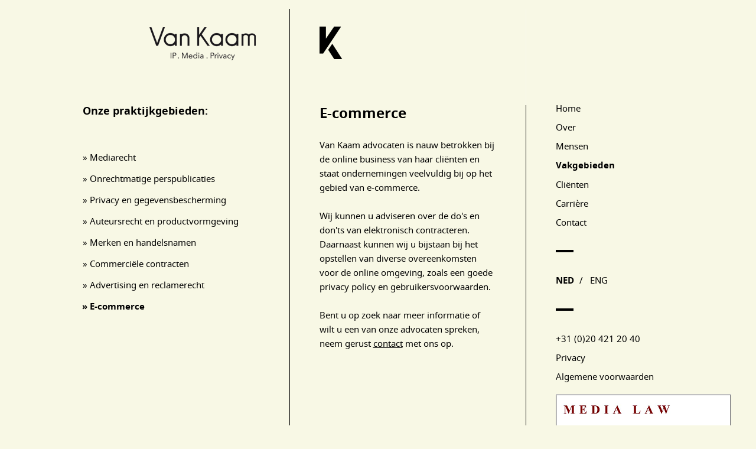

--- FILE ---
content_type: text/html; charset=UTF-8
request_url: https://van-kaam.nl/nl/Expertises/service/2/E-commerce-
body_size: 4912
content:
<!DOCTYPE html>
<html lang="nl">
<head>
	<meta http-equiv="Content-Type" content="text/html; charset=UTF-8">
	<title>E-commerce  | Van Kaam advocaten</title>
	<meta name="viewport" content="width=device-width, initial-scale=1, maximum-scale=1">
	
	
	<script type="text/javascript" src="/js/metaheader_viewport.js"></script>
<meta name="apple-mobile-web-app-capable" content="yes" />
		<meta name="description" id="metaDescription" content="Van Kaam advocaten is nauw betrokken bij de online business van haar cliënten en staat ondernemingen veelvuldig bij op het gebied van e-commerce.
 
Wij kunnen u adviseren over de do's en don'ts van...">

		<meta name="keywords" id="metaKeywords" content="e-commerce, commercieel, consument, bedrijven">


	<link rel="canonical" href="https://van-kaam.nl/nl/Expertises/service/2/E-commerce-">
	<link rel="alternate" hreflang="en"
			href="/en/Services/service/2/E-commerce-"
	/><!-- Open Graph tags -->
		<meta property="og:site_name" content="Van Kaam advocaten">
		<meta property="og:type" content="article">
		<meta property="og:title" content="Van Kaam advocaten: E-commerce ">

		<meta property="og:description" content="Van Kaam advocaten is nauw betrokken bij de online business van haar cliënten en staat ondernemingen veelvuldig bij op het gebied van e-commerce.
 
Wij kunnen u adviseren over de do's en don'ts van...">


		<meta property="og:url" content="https://van-kaam.nl/nl/Expertises/service/2/E-commerce-" >

<noscript>
   <meta name="viewport" content="width=device-width">
   <style type="text/css">
		@-ms-viewport { width: 1280px; }
		@viewport { width: 1280px; }
		@media only screen and (max-width: 479px;) {
			@-ms-viewport { width: device-width; }
			@viewport { width: device-width; }
		}
	</style>
</noscript>
	


	<link href="/css/minimized.css?src=standard.css%2Cjquery_ui.css%2Cnav_simple.css%2Carticle.css%2Cbanner.css%2Cclient.css%2Ccollection.css%2Cform.css%2Cjobopening.css%2Cpage.css%2Cpeople.css%2Csearch.css%2Csendtofriend.css%2Cservice.css%2Cuser.css%2Cfonts.css%2Csite.css%2Cresponsive.css&amp;v=7056306" rel="stylesheet">	<script type="text/javascript">
	var wwwroot = '';
	var language = 'nl';
	var lang = {
		'discardChangesWarningPre' : 'Weet u zeker dat u deze pagina wilt verlaten?',
		'discardChangesWarningPost' : 'Druk op OK om door te gaan of op Cancel\/Annuleren om op de huidige pagina te blijven',
		'discardChangesWarning' : 'Niet alle veranderingen zijn al bewaard. Bij verlaten van de pagina zullen onbewaarde veranderingen verloren gaan.',
		'deleteWarning' : 'Weet u zeker dat u dit item wilt verwijderen? U verwijdert het item daarmee ook elders op de site.',
		'noOrInvalidValueWarning' : 'U heeft een veld niet (geldig) ingevuld',
		'noOrInvalidValuesWarning' : 'U heeft enkele velden niet (geldig) ingevuld',
		'confirmationPasswordError' : 'Uw wachtwoord en herhaald wachtwoord verschillen!',
		'oldPasswordRequiredForPasswordChanges' : 'Wanneer u uw wachtwoord aanpast moet U uw oude wachtwoord invullen ter bevestiging.',
		'recaptchaWarning' : 'Vink de recaptcha aan alvorens dit formulier in te dienen.',
		'PPLErrorText' : 'Er is iets misgegaan bij het indienen van het formulier. Mogelijk is het verwerkt, maar dat is niet zeker.\nAls u wilt dat het formulier opnieuw wordt ingediend (met een ander intern procede), klik op OK. Het kan zijn dat het item dan twee keer is ingediend: controleer dit naderhand.\nAls u liever op deze pagina wilt blijven, klik op Annuleer\/Cancel. Daarna kunt u een ander window of tab openen om daarin te controleren of het item is ingediend, en als nodig het opnieuw indienen.',
		'close': 'Sluiten',
		'open': 'Openen'
	};
	var sessionCookieName='sessionIdSecure';
	var noCookieMode=true;
	var currentPage='2';
	var noPartialPageLoads='available';
	var noPPLHistory=!!noPartialPageLoads;
	var mainTemplate='standard';
	if (typeof(window.requestDir)=='undefined') requestDir = '';
	var itemTitle = 'E-commerce ';
	var siteTitle = 'Van Kaam advocaten';
	var fullPageRelUrl = 'index.php?page=2&serviceId=2';
	var fullPageRelUrlLongId = 'nl\/Expertises\/service\/2\/E-commerce-';
	var fullPageRelUrlLongIdML = {  'nl': 'nl\/Expertises\/service\/2\/E-commerce-',  'en': 'en\/Services\/service\/2\/E-commerce-'};
	var useUploadWidget=false;
	var serverId='live';
	var cmsVersion='7056306';
   var recaptchaPublicKey='6LdKt10UAAAAAGjWiztUQoRqdi6XjWFcR4UlN2C8';
	var useMinimization=true;
	var debugMode='';

	function doWhenDomReady(fn, waitFor) {
		if (!doWhenDomReady.calls) doWhenDomReady.calls=[];
		doWhenDomReady.calls.push([fn, waitFor]);
	}
	function setBrowserBodyClass() {
		doWhenDomReady(function() { window.setBrowserBodyClassTrue(); }, 'js-loaded');
	}
	function blockDocumentWrite(mode, id) {
		doWhenDomReady(function() { window.blockDocumentWriteTrue(mode, id); }, 'js-loaded');
	}
</script>

	<script type="text/javascript" defer src="/js/minimized.js?src=jquery.js%2Cjquery_ui.js%2Cavenue5_utilities.js%2Cjquery_autoload.js%2Cjquery_autoload_config.js%2Cstandard.js%2Cjquery_history.js%2Cpartialpageload.js%2Csite.js%2Cmark_js_loaded.js&amp;v=7056306"></script>
<!-- Google Tag Manager -->
 <script>(function(w,d,s,l,i){w[l]=w[l]||[];w[l].push({'gtm.start':
 new Date().getTime(),event:'gtm.js'});var f=d.getElementsByTagName(s)[0],
 j=d.createElement(s),dl=l!='dataLayer'?'&l='+l:'';j.async=true;j.src=
 'https://www.googletagmanager.com/gtm.js?id='+i+dl;f.parentNode.insertBefore(j,f);
 })(window,document,'script','dataLayer','GTM-T4PLKBG');</script>

<!--[if lt IE 9]>
	<script type="text/javascript" defer src="/js/html5.js"></script>
<![endif]-->
	<link href="/favicon.ico" rel="shortcut icon">
</head>



<body id="body" class="browserChrome browserChrome131"> <!-- Google Tag Manager (noscript) -->
 <noscript><iframe src="https://www.googletagmanager.com/ns.html?id=GTM-T4PLKBG"
 height="0" width="0" style="display:none;visibility:hidden"></iframe></noscript>
<script type="text/javascript">
   setBrowserBodyClass();
</script>
	<div class="sitewrapper center">
		<a name="top"></a>
		<div class="mobile-version language-select">
			<!-- NOINCLUDE langselect_mobile IF siteIsMultiLanguage -->
		</div>
		<header class="main-header clearfix">
			<div class="rel mobile-version"><nav class="nav-mobile">
	<ul>
		<li>
			<a href="/Zoeken">Zoeken</a>
		</li>		
	</ul>
</nav></div>
			<h2 class="hideForVisualBrowsers">Van Kaam advocaten</h2>
			<div class="site-col1">
				<div class="logo">
					<div class="low-res"><a href="/nl/"><img src="/images/vk/logo-lowres.png" alt="Van Kaam Media & IP Law Boutique Firm" /></a></div>
					<div class="high-res"><a href="/nl/"><img src="/images/vk/logo-highres.png" alt="Van Kaam Media & IP Law Boutique Firm" /></a></div>
				</div>
				<div class="logo2"><img src="/images/vk/logo2-highres.png" alt="K" /></div>
			</div>
			<div class="site-col2">
				<div class="logo2"><img src="/images/vk/logo2-lowres.png" alt="K" /></div>
			</div>
			<div class="site-col3">&nbsp;</div>
		</header>
		
		<div class="contentcontainer">
			<div class="pagecontents" id="pagecontents">
								
					<!-- NOINCLUDE sharebuttons -->
					<!-- NOINCLUDE langselect IF siteIsMultiLanguage -->
					<div class="printcontents clearfix"><!-- all_show typeName=service --><div class="site-col1">
	<div class="site-col-inner">
					<div class="large"><div class="parted-text">
	<div class="cmstext text"><h2><strong>Onze praktijkgebieden:<br /></strong></h2></div>


</div></div><section class="service list-items">
		<ul class="desktop-version">
				<li>
					<h3><a data-ppl 
							href="/nl/Expertises/service/8/Mediarecht"
					>&raquo; Mediarecht</a></h3>
				</li>
				<li>
					<h3><a data-ppl 
							href="/nl/Expertises/service/4/Onrechtmatige-perspublicaties"
					>&raquo; Onrechtmatige perspublicaties</a></h3>
				</li>
				<li>
					<h3><a data-ppl 
							href="/nl/Expertises/service/7/Privacy-en-gegevensbescherming"
					>&raquo; Privacy en gegevensbescherming</a></h3>
				</li>
				<li>
					<h3><a data-ppl 
							href="/nl/Expertises/service/5/Auteursrecht-en-productvormgeving"
					>&raquo; Auteursrecht en productvormgeving</a></h3>
				</li>
				<li>
					<h3><a data-ppl 
							href="/nl/Expertises/service/6/Merken-en-handelsnamen"
					>&raquo; Merken en handelsnamen</a></h3>
				</li>
				<li>
					<h3><a data-ppl 
							href="/nl/Expertises/service/3/Commerciële-contracten-"
					>&raquo; Commerciële contracten </a></h3>
				</li>
				<li>
					<h3><a data-ppl 
							href="/nl/Expertises/service/1/Advertising-en-reclamerecht"
					>&raquo; Advertising en reclamerecht</a></h3>
				</li>
				<li>
					<h3><a data-ppl class="selected"
							href="/nl/Expertises/service/2/E-commerce-"
					>&raquo; E-commerce </a></h3>
				</li>
		</ul>
		
		<div class="mobile-version">

			<div class="category-menu-container">
				<form data-avenue5form
					action="/nl/Expertises/"
				 >
					<input type="hidden" name="dosearch" value="1">
					<select name="serviceId" class="mobileMenu categoryMenu" title="service" 
					onChange= "window.location=wwwroot+'/nl/Expertises/service/'+$j(this).val();+'/E-commerce '">

								<option value="8">Mediarecht</option>
								<option value="4">Onrechtmatige perspublicaties</option>
								<option value="7">Privacy en gegevensbescherming</option>
								<option value="5">Auteursrecht en productvormgeving</option>
								<option value="6">Merken en handelsnamen</option>
								<option value="3">Commerciële contracten </option>
								<option value="1">Advertising en reclamerecht</option>
								<OPTION SELECTED value="2">E-commerce </option>
							</select>
				</form>
			</div>

		</div>


</section>
	</div>
</div>
<div class="site-col2">
	<div class="site-col-inner">
		<article class="service show-item">
			<h1 class="second">E-commerce </h1>
			<div class="cmstext intro"><p>Van Kaam advocaten is nauw betrokken bij de online business van haar cliënten en staat ondernemingen veelvuldig bij op het gebied van e-commerce.</p>
<p>&nbsp;</p>
<p>Wij kunnen u adviseren over de do's en don'ts van elektronisch contracteren. Daarnaast kunnen wij u bijstaan bij het opstellen van diverse overeenkomsten voor de online omgeving, zoals een goede privacy policy&nbsp;en&nbsp;gebruikersvoorwaarden.</p>
<p>&nbsp;</p>
<p>Bent u op zoek naar meer informatie of wilt u een van onze advocaten spreken, neem gerust <a href="/nl/Contact/"   onClick="return tryPartialPageLoad(this.href)">contact</a> met ons op.</p></div>
			<div class="cmstext text"></div>

		</article>
	</div>
</div>
						<nav class="site-col3">
							<div class="site-col-inner">
								<h2 class="hideForVisualBrowsers">Main Page Navigation</h2>
	<ul class="navmenu">
			<li><a id="navlink0__"
		class="navbutton"
		onMouseOver="$j(this).setOver();"
		onMouseOut="$j(this).setOver(false);" 
		href="/nl/"
		data-ppl
		title="Home"
 data-select-name='navselect0' data-select-values='["_"]' data-mouseover-attrs='{"class":"navbutton_f2"}'><span>Home</span></a></li>
			<li><a id="navlink1_1"
		class="navbutton"
		onMouseOver="$j(this).setOver();"
		onMouseOut="$j(this).setOver(false);" 
		href="/nl/Over/"
		data-ppl
		title="Over"
 data-select-name='navselect1' data-select-values='["1"]' data-mouseover-attrs='{"class":"navbutton_f2"}'><span>Over</span></a></li>
			<li><a id="navlink1_4"
		class="navbutton"
		onMouseOver="$j(this).setOver();"
		onMouseOut="$j(this).setOver(false);" 
		href="/nl/Mensen/"
		data-ppl
		title="Mensen"
 data-select-name='navselect1' data-select-values='["4"]' data-mouseover-attrs='{"class":"navbutton_f2"}'><span>Mensen</span></a></li>
			<li><a id="navlink1_2"
		onMouseOver="$j(this).setOver();"
		onMouseOut="$j(this).setOver(false);" 
		href="/nl/Expertises/"
		data-ppl
		title="Vakgebieden"
 class="navbutton_f2" data-select-name='navselect1' data-select-values='["2"]' data-deselected-attrs='{"class":"navbutton"}' data-mouseover-attrs='{"class":"navbutton_f2"}'><span>Vakgebieden</span></a></li>
			<li><a id="navlink1_3"
		class="navbutton"
		onMouseOver="$j(this).setOver();"
		onMouseOut="$j(this).setOver(false);" 
		href="/nl/Clienten/"
		data-ppl
		title="Cliënten"
 data-select-name='navselect1' data-select-values='["3"]' data-mouseover-attrs='{"class":"navbutton_f2"}'><span>Cliënten</span></a></li>
			<li><a id="navlink1_7"
		class="navbutton"
		onMouseOver="$j(this).setOver();"
		onMouseOut="$j(this).setOver(false);" 
		href="/nl/Carriere/"
		data-ppl
		title="Carrière"
 data-select-name='navselect1' data-select-values='["7"]' data-mouseover-attrs='{"class":"navbutton_f2"}'><span>Carrière</span></a></li>
			<li><a id="navlink1_8"
		class="navbutton"
		onMouseOver="$j(this).setOver();"
		onMouseOut="$j(this).setOver(false);" 
		href="/nl/Contact/"
		data-ppl
		title="Contact"
 data-select-name='navselect1' data-select-values='["8"]' data-mouseover-attrs='{"class":"navbutton_f2"}'><span>Contact</span></a></li>  
	</ul>
								<div class="divider"></div>
								<div class="">
	<a onClick="return goToLanguage('nl');"
		href="/nl/Expertises/service/2/E-commerce-"
	 class="language-button selected"
	>ned</a> 
 

	/ &nbsp;

	<a onClick="return goToLanguage('en');"
		href="/en/Services/service/2/E-commerce-"
	 class="language-button"
	>eng</a> 
 


<script type="text/javascript">
	function goToLanguage(lang) {
		var url=wwwroot+requestDir+'/'+fullPageRelUrl;
		url=url+(url.match(/\?/)?'&':'?')+'Language='+lang;
		if (requestDir=='' && window.fullPageRelUrlLongIdML && window.fullPageRelUrlLongIdML[lang]) {
			url=wwwroot+'/'+fullPageRelUrlLongIdML[lang];
		}
		window.setTimeout(function() {
			window.location=url;
		}, 1000);
		window.location=url;
		return false;
	}
</script>
								</div>
								<div class="divider"></div>
								<div class="">
	<ul class="navmenu">
		<li>+31 (0)20 421 20 40</li>


		<li class="shownavlink">
			<a id="navlink999_privacystatementFile"
				class="navbutton"
				onMouseOver="$j(this).setOver();"
				onMouseOut="$j(this).setOver(false);"   
				title="Privacyverklaring PDF"
				href="/uploaded_files/config/Privacyverklaring.pdf"
				target="_blank"
			 data-mouseover-attrs='{"class":"navbutton_f2"}'><span>Privacy</span></a>
		</li>

		<li class="shownavlink">
			<a id="navlink999_tersmandconditions"
				class="navbutton"
				onMouseOver="$j(this).setOver();"
				onMouseOut="$j(this).setOver(false);"   
				title="Algemene voorwaarden"
				href="/uploaded_files/config/Algemene_voorwaarden.pdf"
				target="_blank"
			 data-mouseover-attrs='{"class":"navbutton_f2"}'><span>Algemene voorwaarden</span></a>
		</li>

		
		
	</ul>
								</div>

							</div>
							<div class="banner-sidebar"><div class="banner list-items">
	<ul>
		<li>
			<a
				href="http://medialawinternational.com/netherlandsrankings.html"
				target="_blank"
				onClick="doTrackEvent('Banner', 'Click', 'Banner 12: Media Law International');"
				title="Media Law International"
				><img src="/uploaded_files/banner/MLI_Badge_2022.jpg" alt="Media Law International" /></a>
		</li>
		<li>
			<a
				href="https://www.legal500.com/c/netherlands/industry-focus-media-and-entertainment/"
				target="_blank"
				onClick="doTrackEvent('Banner', 'Click', 'Banner 11: The Legal 500');"
				title="The Legal 500"
				><img src="/uploaded_files/banner/emea-leading-firm-2021.jpg" alt="The Legal 500" /></a>
		</li>
	</ul>
</div>
							</div>							
						</nav>
					</div>
			</div>
			
		</div>
	</div>
</body>
</html>
<!-- Random length string to guard against BREACH attacks: YwbtPdITucAMLLwa6hva-D2sKh-z4Cnk0SOpkMSjlHrtugeKDpSpCmQ% -->

--- FILE ---
content_type: text/css;charset=UTF-8
request_url: https://van-kaam.nl/css/minimized.css?src=standard.css%2Cjquery_ui.css%2Cnav_simple.css%2Carticle.css%2Cbanner.css%2Cclient.css%2Ccollection.css%2Cform.css%2Cjobopening.css%2Cpage.css%2Cpeople.css%2Csearch.css%2Csendtofriend.css%2Cservice.css%2Cuser.css%2Cfonts.css%2Csite.css%2Cresponsive.css&v=7056306
body_size: 8809
content:
body,html{width:100%;height:100%}
.hideForVisualBrowsers{position:absolute;clip:rect(1px,1px,1px,1px);*clip:rect(1px 1px 1px 1px)}
#body.mceContentBody{background-image:none;background-color:#FFF}
html,body,div,span,applet,object,iframe,h1,h2,h3,h4,h5,h6,p,blockquote,pre,a,abbr,acronym,address,big,cite,code,del,dfn,em,img,ins,kbd,q,s,samp,small,strike,strong,sub,sup,tt,var,b,u,i,center,dl,dt,dd,ol,ul,li,fieldset,form,label,legend,caption,article,aside,canvas,details,embed,figure,figcaption,footer,header,hgroup,menu,nav,output,ruby,section,summary,time,mark,audio,video{margin:0;padding:0;border:0;font-size:100%;font:inherit}
table,tbody,tfoot,thead,tr,th,td{font-size:100%;font:inherit}
table:not([border]),table:not([border]) > tr > td,table:not([border]) > tbody > tr > td{border:0}
table:not([cellpadding]),table:not([cellpadding]) > tr > td,table:not([cellpadding]) > tbody > tr > td{padding:0}
table:not([cellspacing]),table:not([cellspacing]) > tr > td,table:not([cellspacing]) > tbody > tr > td{margin:0}
table[align=center]{margin:0 auto}
.cmstext table[border] tbody,.cmstext table[border] thead,.cmstext table[border] tfoot,.cmstext table[border] tr,.cmstext table[border] th,.cmstext table[border] td{border:inherit}
article,aside,canvas,details,figcaption,figure,footer,header,hgroup,menu,nav,section,summary{display:block}
body{line-height:1}
ol,ul{list-style:none}
blockquote,q{quotes:none}
blockquote:before,blockquote:after,q:before,q:after{content:'';content:none}
table{border-collapse:collapse;border-spacing:0}
body#body.mceContentBody ul,.cmstext ul{margin-bottom:12px;padding-left:40px;list-style:disc outside none}
body#body.mceContentBody li,.cmstext li{margin-top:6px;list-style:disc outside none}
body#body.mceContentBody ol,.cmstext ol{margin-bottom:12px;padding-left:40px;list-style:decimal outside none}
body#body.mceContentBody ol > li,.cmstext ol > li{margin-top:6px;list-style:decimal outside none}
body#body.mceContentBody ol[type="A"],.cmstext ol[type="A"],body#body.mceContentBody ol[type="A"] > li,.cmstext ol[type="A"] > li{list-style-type:upper-alpha}
body#body.mceContentBody ol[type="a"],.cmstext ol[type="a"],body#body.mceContentBody ol[type="a"] > li,.cmstext ol[type="a"] > li{list-style-type:lower-alpha}
body#body.mceContentBody ol[type="I"],.cmstext ol[type="I"],body#body.mceContentBody ol[type="I"] > li,.cmstext ol[type="I"] > li{list-style-type:upper-roman}
body#body.mceContentBody ol[type="i"],.cmstext ol[type="i"],body#body.mceContentBody ol[type="i"] > li,.cmstext ol[type="i"] > li{list-style-type:lower-roman}
body#body.mceContentBody table,body#body.mceContentBody td,body#body.mceContentBody th,body#body.mceContentBody caption{border:1px dashed #BBC}
body#body.mceContentBody table{width:100%}
body#body.mceContentBody table[border] td,body#body.mceContentBody table[border] th{border:inherit}
body#body.mceContentBody table[border="0"] td,body#body.mceContentBody table[border="0"] th{border:1px dashed #BBB}
strong,b{font-weight:700}
em,i{font-style:italic}
br.clear{clear:both;display:block;font-size:0;height:0}
.clear{clear:both}
.clearfix:after{visibility:hidden;display:block;font-size:0;content:" ";clear:both;height:0}
* html .clearfix{-ms-zoom:1}
:first-child+html .clearfix{-ms-zoom:1}
.left{margin-left:0;margin-right:auto}
.center{margin-left:auto;margin-right:auto}
.right{margin-left:auto;margin-right:0}
a.navbutton,a.navbutton_f2,a.navbutton span,a.navbutton_f2 span{display:block;text-decoration:none;outline:none}
h1,h2,h3,h4{font-weight:700}
p.cmsmessage{color:green;font-size:10px}
span.cmsnotice,div.cmsnotice{display:block;font-size:13px}
span.cmsmessage,div.cmsmessage{display:block}
span.cmswarning,div.cmswarning{display:block;font-weight:700}
span.cmsprogress,div.cmsprogress{display:none}
#sexyAvenueMessagesContainer img{width:16px;height:16px}
div.cmsmessagessetup{position:absolute;left:0;top:0;z-index:100;color:green;font-size:10px}
div#cmsmessagescontainer{border-bottom:1px outset #000;border-right:1px outset #000;background:#fff;width:200px}
div.cmsmessagestimeout span.cmsnotice,div.cmsmessagestimeout span.cmsmessage,div.cmsmessagestimeout div.cmsnotice,div.cmsmessagestimeout div.cmsmessage{display:none}
.displayNone,a.navbutton span.displayNone,a.navbutton_f2 span.displayNone,dt.displayNone + dd{display:none!important}
.javascript_enabled .displayIfNoJS{display:none!important}
div.displayIfJS{display:none!important}
.javascript_enabled div.displayIfJS{display:block!important}
.rel,.relative{position:relative;left:0;top:0}
.abs,.absolute{position:absolute;left:0;top:0}
.bottom{top:auto;bottom:0}
.right{left:auto;right:0}
.fullwidth{width:100%}
.fullheight{height:100%}
#loadingOverlay{display:none}
body.loading #loadingOverlay{display:block;position:fixed;top:0;left:0;width:100%;height:100%;z-index:300999;background:#eee url(../images/spinner.gif) center center no-repeat}
div.spacer,span.spacer{visibility:hidden;overflow:hidden;width:1px;height:1px}
span.spacer{display:inline-block}
td.padtop{padding-top:5px}
.debugOutlines{outline:1px solid red}
.debugOutlines > *{outline:1px solid blue}
.scrollarea{overflow:auto}
.divMarker{position:relative;top:0;left:0;height:20px}
.divMarker span{display:block;position:absolute;top:0;left:0;width:100%;height:20px;overflow:hidden}
form.submission-in-progress input[type=submit],form.submission-in-progress .submitButton,form.submission-in-progress .submitbutton{cursor:progress}
img.deferred-image{min-width:10px;min-height:10px}
/*! jQuery UI - v1.12.1 - 2021-07-21
* http://jqueryui.com
* Includes: draggable.css, core.css, resizable.css, selectable.css, theme.css
* To view and modify this theme, visit http://jqueryui.com/themeroller/?scope=&folderName=redmond&cornerRadiusShadow=8px&offsetLeftShadow=-8px&offsetTopShadow=-8px&thicknessShadow=8px&opacityShadow=30&bgImgOpacityShadow=0&bgTextureShadow=flat&bgColorShadow=aaaaaa&opacityOverlay=30&bgImgOpacityOverlay=0&bgTextureOverlay=flat&bgColorOverlay=aaaaaa&iconColorError=cd0a0a&fcError=cd0a0a&borderColorError=cd0a0a&bgImgOpacityError=95&bgTextureError=glass&bgColorError=fef1ec&iconColorHighlight=2e83ff&fcHighlight=363636&borderColorHighlight=fad42e&bgImgOpacityHighlight=55&bgTextureHighlight=flat&bgColorHighlight=fbec88&iconColorActive=f9bd01&fcActive=e17009&borderColorActive=79b7e7&bgImgOpacityActive=100&bgTextureActive=inset_hard&bgColorActive=f5f8f9&iconColorHover=217bc0&fcHover=1d5987&borderColorHover=79b7e7&bgImgOpacityHover=75&bgTextureHover=glass&bgColorHover=d0e5f5&iconColorDefault=6da8d5&fcDefault=2e6e9e&borderColorDefault=c5dbec&bgImgOpacityDefault=85&bgTextureDefault=glass&bgColorDefault=dfeffc&iconColorContent=469bdd&fcContent=222222&borderColorContent=a6c9e2&bgImgOpacityContent=100&bgTextureContent=inset_hard&bgColorContent=fcfdfd&iconColorHeader=d8e7f3&fcHeader=ffffff&borderColorHeader=4297d7&bgImgOpacityHeader=55&bgTextureHeader=gloss_wave&bgColorHeader=5c9ccc&cornerRadius=5px&fsDefault=1.1em&fwDefault=bold&ffDefault=Lucida%20Grande%2CLucida%20Sans%2CArial%2Csans-serif
* Copyright jQuery Foundation and other contributors; Licensed MIT*/
.ui-draggable-handle{-ms-touch-action:none;touch-action:none}
.ui-helper-hidden{display:none}
.ui-helper-hidden-accessible{border:0;clip:rect(0 0 0 0);height:1px;margin:-1px;overflow:hidden;padding:0;position:absolute;width:1px}
.ui-helper-reset{margin:0;padding:0;border:0;outline:0;line-height:1.3;text-decoration:none;font-size:100%;list-style:none}
.ui-helper-clearfix:before,.ui-helper-clearfix:after{content:"";display:table;border-collapse:collapse}
.ui-helper-clearfix:after{clear:both}
.ui-helper-zfix{width:100%;height:100%;top:0;left:0;position:absolute;opacity:0;filter:Alpha(Opacity=0)}
.ui-front{z-index:100}
.ui-state-disabled{cursor:default!important;pointer-events:none}
.ui-icon{display:inline-block;vertical-align:middle;margin-top:-.25em;position:relative;text-indent:-99999px;overflow:hidden;background-repeat:no-repeat}
.ui-widget-icon-block{left:50%;margin-left:-8px;display:block}
.ui-widget-overlay{position:fixed;top:0;left:0;width:100%;height:100%}
.ui-resizable{position:relative}
.ui-resizable-handle{position:absolute;font-size:.1px;display:block;-ms-touch-action:none;touch-action:none}
.ui-resizable-disabled .ui-resizable-handle,.ui-resizable-autohide .ui-resizable-handle{display:none}
.ui-resizable-n{cursor:n-resize;height:7px;width:100%;top:-5px;left:0}
.ui-resizable-s{cursor:s-resize;height:7px;width:100%;bottom:-5px;left:0}
.ui-resizable-e{cursor:e-resize;width:7px;right:-5px;top:0;height:100%}
.ui-resizable-w{cursor:w-resize;width:7px;left:-5px;top:0;height:100%}
.ui-resizable-se{cursor:se-resize;width:12px;height:12px;right:1px;bottom:1px}
.ui-resizable-sw{cursor:sw-resize;width:9px;height:9px;left:-5px;bottom:-5px}
.ui-resizable-nw{cursor:nw-resize;width:9px;height:9px;left:-5px;top:-5px}
.ui-resizable-ne{cursor:ne-resize;width:9px;height:9px;right:-5px;top:-5px}
.ui-selectable{-ms-touch-action:none;touch-action:none}
.ui-selectable-helper{position:absolute;z-index:100;border:1px dotted #000}
.ui-widget{font-family:Lucida Grande,Lucida Sans,Arial,sans-serif;font-size:1.1em}
.ui-widget .ui-widget{font-size:1em}
.ui-widget input,.ui-widget select,.ui-widget textarea,.ui-widget button{font-family:Lucida Grande,Lucida Sans,Arial,sans-serif;font-size:1em}
.ui-widget.ui-widget-content{border:1px solid #c5dbec}
.ui-widget-content{border:1px solid #a6c9e2;background:#fcfdfd url(../images/jquery_ui/ui-bg_inset-hard_100_fcfdfd_1x100.png) 50% bottom repeat-x;color:#222}
.ui-widget-content a{color:#222}
.ui-widget-header{border:1px solid #4297d7;background:#5c9ccc url(../images/jquery_ui/ui-bg_gloss-wave_55_5c9ccc_500x100.png) 50% 50% repeat-x;color:#fff;font-weight:700}
.ui-widget-header a{color:#fff}
.ui-state-default,.ui-widget-content .ui-state-default,.ui-widget-header .ui-state-default,.ui-button,/* We use html here because we need a greater specificity to make sure disabled
works properly when clicked or hovered */
html .ui-button.ui-state-disabled:hover,html .ui-button.ui-state-disabled:active{border:1px solid #c5dbec;background:#dfeffc url(../images/jquery_ui/ui-bg_glass_85_dfeffc_1x400.png) 50% 50% repeat-x;font-weight:700;color:#2e6e9e}
.ui-state-default a,.ui-state-default a:link,.ui-state-default a:visited,a.ui-button,a:link.ui-button,a:visited.ui-button,.ui-button{color:#2e6e9e;text-decoration:none}
.ui-state-hover,.ui-widget-content .ui-state-hover,.ui-widget-header .ui-state-hover,.ui-state-focus,.ui-widget-content .ui-state-focus,.ui-widget-header .ui-state-focus,.ui-button:hover,.ui-button:focus{border:1px solid #79b7e7;background:#d0e5f5 url(../images/jquery_ui/ui-bg_glass_75_d0e5f5_1x400.png) 50% 50% repeat-x;font-weight:700;color:#1d5987}
.ui-state-hover a,.ui-state-hover a:hover,.ui-state-hover a:link,.ui-state-hover a:visited,.ui-state-focus a,.ui-state-focus a:hover,.ui-state-focus a:link,.ui-state-focus a:visited,a.ui-button:hover,a.ui-button:focus{color:#1d5987;text-decoration:none}
.ui-visual-focus{box-shadow:0 0 3px 1px #5e9ed6}
.ui-state-active,.ui-widget-content .ui-state-active,.ui-widget-header .ui-state-active,a.ui-button:active,.ui-button:active,.ui-button.ui-state-active:hover{border:1px solid #79b7e7;background:#f5f8f9 url(../images/jquery_ui/ui-bg_inset-hard_100_f5f8f9_1x100.png) 50% 50% repeat-x;font-weight:700;color:#e17009}
.ui-icon-background,.ui-state-active .ui-icon-background{border:#79b7e7;background-color:#e17009}
.ui-state-active a,.ui-state-active a:link,.ui-state-active a:visited{color:#e17009;text-decoration:none}
.ui-state-highlight,.ui-widget-content .ui-state-highlight,.ui-widget-header .ui-state-highlight{border:1px solid #fad42e;background:#fbec88;color:#363636}
.ui-state-checked{border:1px solid #fad42e;background:#fbec88}
.ui-state-highlight a,.ui-widget-content .ui-state-highlight a,.ui-widget-header .ui-state-highlight a{color:#363636}
.ui-state-error,.ui-widget-content .ui-state-error,.ui-widget-header .ui-state-error{border:1px solid #cd0a0a;background:#fef1ec url(../images/jquery_ui/ui-bg_glass_95_fef1ec_1x400.png) 50% 50% repeat-x;color:#cd0a0a}
.ui-state-error a,.ui-widget-content .ui-state-error a,.ui-widget-header .ui-state-error a{color:#cd0a0a}
.ui-state-error-text,.ui-widget-content .ui-state-error-text,.ui-widget-header .ui-state-error-text{color:#cd0a0a}
.ui-priority-primary,.ui-widget-content .ui-priority-primary,.ui-widget-header .ui-priority-primary{font-weight:700}
.ui-priority-secondary,.ui-widget-content .ui-priority-secondary,.ui-widget-header .ui-priority-secondary{opacity:.7;filter:Alpha(Opacity=70);font-weight:400}
.ui-state-disabled,.ui-widget-content .ui-state-disabled,.ui-widget-header .ui-state-disabled{opacity:.35;filter:Alpha(Opacity=35);background-image:none}
.ui-state-disabled .ui-icon{filter:Alpha(Opacity=35)}
.ui-icon{width:16px;height:16px}
.ui-icon,.ui-widget-content .ui-icon{background-image:url(../images/jquery_ui/ui-icons_469bdd_256x240.png)}
.ui-widget-header .ui-icon{background-image:url(../images/jquery_ui/ui-icons_d8e7f3_256x240.png)}
.ui-state-hover .ui-icon,.ui-state-focus .ui-icon,.ui-button:hover .ui-icon,.ui-button:focus .ui-icon{background-image:url(../images/jquery_ui/ui-icons_217bc0_256x240.png)}
.ui-state-active .ui-icon,.ui-button:active .ui-icon{background-image:url(../images/jquery_ui/ui-icons_f9bd01_256x240.png)}
.ui-state-highlight .ui-icon,.ui-button .ui-state-highlight.ui-icon{background-image:url(../images/jquery_ui/ui-icons_2e83ff_256x240.png)}
.ui-state-error .ui-icon,.ui-state-error-text .ui-icon{background-image:url(../images/jquery_ui/ui-icons_cd0a0a_256x240.png)}
.ui-button .ui-icon{background-image:url(../images/jquery_ui/ui-icons_6da8d5_256x240.png)}
.ui-icon-blank{background-position:16px 16px}
.ui-icon-caret-1-n{background-position:0 0}
.ui-icon-caret-1-ne{background-position:-16px 0}
.ui-icon-caret-1-e{background-position:-32px 0}
.ui-icon-caret-1-se{background-position:-48px 0}
.ui-icon-caret-1-s{background-position:-65px 0}
.ui-icon-caret-1-sw{background-position:-80px 0}
.ui-icon-caret-1-w{background-position:-96px 0}
.ui-icon-caret-1-nw{background-position:-112px 0}
.ui-icon-caret-2-n-s{background-position:-128px 0}
.ui-icon-caret-2-e-w{background-position:-144px 0}
.ui-icon-triangle-1-n{background-position:0 -16px}
.ui-icon-triangle-1-ne{background-position:-16px -16px}
.ui-icon-triangle-1-e{background-position:-32px -16px}
.ui-icon-triangle-1-se{background-position:-48px -16px}
.ui-icon-triangle-1-s{background-position:-65px -16px}
.ui-icon-triangle-1-sw{background-position:-80px -16px}
.ui-icon-triangle-1-w{background-position:-96px -16px}
.ui-icon-triangle-1-nw{background-position:-112px -16px}
.ui-icon-triangle-2-n-s{background-position:-128px -16px}
.ui-icon-triangle-2-e-w{background-position:-144px -16px}
.ui-icon-arrow-1-n{background-position:0 -32px}
.ui-icon-arrow-1-ne{background-position:-16px -32px}
.ui-icon-arrow-1-e{background-position:-32px -32px}
.ui-icon-arrow-1-se{background-position:-48px -32px}
.ui-icon-arrow-1-s{background-position:-65px -32px}
.ui-icon-arrow-1-sw{background-position:-80px -32px}
.ui-icon-arrow-1-w{background-position:-96px -32px}
.ui-icon-arrow-1-nw{background-position:-112px -32px}
.ui-icon-arrow-2-n-s{background-position:-128px -32px}
.ui-icon-arrow-2-ne-sw{background-position:-144px -32px}
.ui-icon-arrow-2-e-w{background-position:-160px -32px}
.ui-icon-arrow-2-se-nw{background-position:-176px -32px}
.ui-icon-arrowstop-1-n{background-position:-192px -32px}
.ui-icon-arrowstop-1-e{background-position:-208px -32px}
.ui-icon-arrowstop-1-s{background-position:-224px -32px}
.ui-icon-arrowstop-1-w{background-position:-240px -32px}
.ui-icon-arrowthick-1-n{background-position:1px -48px}
.ui-icon-arrowthick-1-ne{background-position:-16px -48px}
.ui-icon-arrowthick-1-e{background-position:-32px -48px}
.ui-icon-arrowthick-1-se{background-position:-48px -48px}
.ui-icon-arrowthick-1-s{background-position:-64px -48px}
.ui-icon-arrowthick-1-sw{background-position:-80px -48px}
.ui-icon-arrowthick-1-w{background-position:-96px -48px}
.ui-icon-arrowthick-1-nw{background-position:-112px -48px}
.ui-icon-arrowthick-2-n-s{background-position:-128px -48px}
.ui-icon-arrowthick-2-ne-sw{background-position:-144px -48px}
.ui-icon-arrowthick-2-e-w{background-position:-160px -48px}
.ui-icon-arrowthick-2-se-nw{background-position:-176px -48px}
.ui-icon-arrowthickstop-1-n{background-position:-192px -48px}
.ui-icon-arrowthickstop-1-e{background-position:-208px -48px}
.ui-icon-arrowthickstop-1-s{background-position:-224px -48px}
.ui-icon-arrowthickstop-1-w{background-position:-240px -48px}
.ui-icon-arrowreturnthick-1-w{background-position:0 -64px}
.ui-icon-arrowreturnthick-1-n{background-position:-16px -64px}
.ui-icon-arrowreturnthick-1-e{background-position:-32px -64px}
.ui-icon-arrowreturnthick-1-s{background-position:-48px -64px}
.ui-icon-arrowreturn-1-w{background-position:-64px -64px}
.ui-icon-arrowreturn-1-n{background-position:-80px -64px}
.ui-icon-arrowreturn-1-e{background-position:-96px -64px}
.ui-icon-arrowreturn-1-s{background-position:-112px -64px}
.ui-icon-arrowrefresh-1-w{background-position:-128px -64px}
.ui-icon-arrowrefresh-1-n{background-position:-144px -64px}
.ui-icon-arrowrefresh-1-e{background-position:-160px -64px}
.ui-icon-arrowrefresh-1-s{background-position:-176px -64px}
.ui-icon-arrow-4{background-position:0 -80px}
.ui-icon-arrow-4-diag{background-position:-16px -80px}
.ui-icon-extlink{background-position:-32px -80px}
.ui-icon-newwin{background-position:-48px -80px}
.ui-icon-refresh{background-position:-64px -80px}
.ui-icon-shuffle{background-position:-80px -80px}
.ui-icon-transfer-e-w{background-position:-96px -80px}
.ui-icon-transferthick-e-w{background-position:-112px -80px}
.ui-icon-folder-collapsed{background-position:0 -96px}
.ui-icon-folder-open{background-position:-16px -96px}
.ui-icon-document{background-position:-32px -96px}
.ui-icon-document-b{background-position:-48px -96px}
.ui-icon-note{background-position:-64px -96px}
.ui-icon-mail-closed{background-position:-80px -96px}
.ui-icon-mail-open{background-position:-96px -96px}
.ui-icon-suitcase{background-position:-112px -96px}
.ui-icon-comment{background-position:-128px -96px}
.ui-icon-person{background-position:-144px -96px}
.ui-icon-print{background-position:-160px -96px}
.ui-icon-trash{background-position:-176px -96px}
.ui-icon-locked{background-position:-192px -96px}
.ui-icon-unlocked{background-position:-208px -96px}
.ui-icon-bookmark{background-position:-224px -96px}
.ui-icon-tag{background-position:-240px -96px}
.ui-icon-home{background-position:0 -112px}
.ui-icon-flag{background-position:-16px -112px}
.ui-icon-calendar{background-position:-32px -112px}
.ui-icon-cart{background-position:-48px -112px}
.ui-icon-pencil{background-position:-64px -112px}
.ui-icon-clock{background-position:-80px -112px}
.ui-icon-disk{background-position:-96px -112px}
.ui-icon-calculator{background-position:-112px -112px}
.ui-icon-zoomin{background-position:-128px -112px}
.ui-icon-zoomout{background-position:-144px -112px}
.ui-icon-search{background-position:-160px -112px}
.ui-icon-wrench{background-position:-176px -112px}
.ui-icon-gear{background-position:-192px -112px}
.ui-icon-heart{background-position:-208px -112px}
.ui-icon-star{background-position:-224px -112px}
.ui-icon-link{background-position:-240px -112px}
.ui-icon-cancel{background-position:0 -128px}
.ui-icon-plus{background-position:-16px -128px}
.ui-icon-plusthick{background-position:-32px -128px}
.ui-icon-minus{background-position:-48px -128px}
.ui-icon-minusthick{background-position:-64px -128px}
.ui-icon-close{background-position:-80px -128px}
.ui-icon-closethick{background-position:-96px -128px}
.ui-icon-key{background-position:-112px -128px}
.ui-icon-lightbulb{background-position:-128px -128px}
.ui-icon-scissors{background-position:-144px -128px}
.ui-icon-clipboard{background-position:-160px -128px}
.ui-icon-copy{background-position:-176px -128px}
.ui-icon-contact{background-position:-192px -128px}
.ui-icon-image{background-position:-208px -128px}
.ui-icon-video{background-position:-224px -128px}
.ui-icon-script{background-position:-240px -128px}
.ui-icon-alert{background-position:0 -144px}
.ui-icon-info{background-position:-16px -144px}
.ui-icon-notice{background-position:-32px -144px}
.ui-icon-help{background-position:-48px -144px}
.ui-icon-check{background-position:-64px -144px}
.ui-icon-bullet{background-position:-80px -144px}
.ui-icon-radio-on{background-position:-96px -144px}
.ui-icon-radio-off{background-position:-112px -144px}
.ui-icon-pin-w{background-position:-128px -144px}
.ui-icon-pin-s{background-position:-144px -144px}
.ui-icon-play{background-position:0 -160px}
.ui-icon-pause{background-position:-16px -160px}
.ui-icon-seek-next{background-position:-32px -160px}
.ui-icon-seek-prev{background-position:-48px -160px}
.ui-icon-seek-end{background-position:-64px -160px}
.ui-icon-seek-start{background-position:-80px -160px}
.ui-icon-seek-first{background-position:-80px -160px}
.ui-icon-stop{background-position:-96px -160px}
.ui-icon-eject{background-position:-112px -160px}
.ui-icon-volume-off{background-position:-128px -160px}
.ui-icon-volume-on{background-position:-144px -160px}
.ui-icon-power{background-position:0 -176px}
.ui-icon-signal-diag{background-position:-16px -176px}
.ui-icon-signal{background-position:-32px -176px}
.ui-icon-battery-0{background-position:-48px -176px}
.ui-icon-battery-1{background-position:-64px -176px}
.ui-icon-battery-2{background-position:-80px -176px}
.ui-icon-battery-3{background-position:-96px -176px}
.ui-icon-circle-plus{background-position:0 -192px}
.ui-icon-circle-minus{background-position:-16px -192px}
.ui-icon-circle-close{background-position:-32px -192px}
.ui-icon-circle-triangle-e{background-position:-48px -192px}
.ui-icon-circle-triangle-s{background-position:-64px -192px}
.ui-icon-circle-triangle-w{background-position:-80px -192px}
.ui-icon-circle-triangle-n{background-position:-96px -192px}
.ui-icon-circle-arrow-e{background-position:-112px -192px}
.ui-icon-circle-arrow-s{background-position:-128px -192px}
.ui-icon-circle-arrow-w{background-position:-144px -192px}
.ui-icon-circle-arrow-n{background-position:-160px -192px}
.ui-icon-circle-zoomin{background-position:-176px -192px}
.ui-icon-circle-zoomout{background-position:-192px -192px}
.ui-icon-circle-check{background-position:-208px -192px}
.ui-icon-circlesmall-plus{background-position:0 -208px}
.ui-icon-circlesmall-minus{background-position:-16px -208px}
.ui-icon-circlesmall-close{background-position:-32px -208px}
.ui-icon-squaresmall-plus{background-position:-48px -208px}
.ui-icon-squaresmall-minus{background-position:-64px -208px}
.ui-icon-squaresmall-close{background-position:-80px -208px}
.ui-icon-grip-dotted-vertical{background-position:0 -224px}
.ui-icon-grip-dotted-horizontal{background-position:-16px -224px}
.ui-icon-grip-solid-vertical{background-position:-32px -224px}
.ui-icon-grip-solid-horizontal{background-position:-48px -224px}
.ui-icon-gripsmall-diagonal-se{background-position:-64px -224px}
.ui-icon-grip-diagonal-se{background-position:-80px -224px}
.ui-corner-all,.ui-corner-top,.ui-corner-left,.ui-corner-tl{border-top-left-radius:5px}
.ui-corner-all,.ui-corner-top,.ui-corner-right,.ui-corner-tr{border-top-right-radius:5px}
.ui-corner-all,.ui-corner-bottom,.ui-corner-left,.ui-corner-bl{border-bottom-left-radius:5px}
.ui-corner-all,.ui-corner-bottom,.ui-corner-right,.ui-corner-br{border-bottom-right-radius:5px}
.ui-widget-overlay{background:#aaa;opacity:.3;filter:Alpha(Opacity=30)}
.ui-widget-shadow{-webkit-box-shadow:-8px -8px 8px #aaa;box-shadow:-8px -8px 8px #aaa}
nav{float:left;width:200px}
nav li{margin-top:0;margin-bottom:12px}
a.navbutton,a.navbutton_f2{color:#000}
a.navbutton span,a.navbutton_f2 span{font-size:15px}
a.navbutton_f2,a.navbutton_f2 span{font-weight:700}
.subnav a.navbutton,.subnav a.navbutton span{color:#000;background-color:#E6E6E6}
.subnav a.navbutton_f2,.subnav a.navbutton_f2 span{color:#fff;background-color:#000}
.article.list-items{margin:0 -20px}
.article.list-items .no-items-found{font-style:italic;padding:0 20px}
.article.list-items .header{padding:0 20px 20px;font-size:15px}
.article.list-items .header .type{font-weight:700}
.article.list-items .article-content-container{background-color:#000;width:300px;padding:20px}
.article.list-items .article-content-container h3{font-size:24px;padding-bottom:20px}
.article.list-items .article-content-container .intro-list{line-height:24px;padding:20px 0;font-size:15px}
.article.list-items .article-content-container h3,.article.list-items .article-content-container .intro-list,.article.list-items .article-content-container .url,.article.list-items .article-content-container .url a,.article.list-items .article-content-container a{color:#F8F8E5!important}
.article.list-items .article-content-container .url a{text-decoration:none;font-size:12px}
.article.list-items .article-content-container .url a:hover{text-decoration:underline}
ul.article-category-list li.selected{font-weight:700}
.article.show-1 .image{margin-bottom:22px}
.article.show-2{width:750px}
.article.show-2 .intro{width:100%}
.article.show-2 .text{width:325px;float:left}
.article.show-2 .text2{width:325px;float:right}
.article-category-list li a{text-decoration:none}
.article-category-list li a:hover{text-decoration:underline}

.client.list-items{margin:0}
.client.list-items li h3{font-size:28px;line-height:36px}
.client.list-items li .subtitle{font-size:18px;line-height:28px}
.client.list-items li .image{margin-bottom:10px}
.client.list-items li .divider{margin:30px 0}
.client.list-items li .url a{font-weight:700}
.collection.editlist .item{float:left}
.collection.editlist .item .fields div{float:left}
.collection.editlist .button{margin-left:5px}
.collectionitem-editlist-container{margin:10px 0 10px 80px;width:700px}
.collectionitem-editlist-container .items-container-frame{border:1px solid #AAA;padding:10px 5px;margin-bottom:5px}
.collectionitem-editlist-container .items-container{min-height:30px;margin-left:-40px}
.collection.editlist .collectionitem-editlist-container .item{margin-left:40px}
.collection.editlist .collectionitem-editlist-container .item-new{margin-left:0;float:right}
.collection.editlist .item.loading{background:#eee url(../images/spinner.gif) center center no-repeat}
.collection.editlist .item.loading .fields{visibility:hidden}
.formresponse.show-form .collabel1{width:150px;float:left;margin-bottom:5px}
.formresponse.show-form .col1{width:330px;float:left;margin-bottom:5px}
.formresponse.show-form .collabel2,.formresponse.show-form .col2{width:400px;float:left;margin-bottom:5px}
.formresponse.show-form .col2 input{width:calc(100% - 20px)}
.formresponse.show-form .col2 input[type=radio],.formresponse.show-form .col2 input[type=checkbox]{width:10px}
.formresponse.show-form .collabel1 label,.formresponse.show-form .collabel2 label{width:100%;display:block;float:left;margin-top:10px;margin-bottom:0}
.formresponse.show-form .collabel2 label{width:288px}
.formresponse.show-form span.required-marker{margin-left:2px}
.formresponse.show-form label.ui-state-error-text{width:300px;margin-top:0;font-size:13px}
.formresponse.show-form .form-section-title{margin-bottom:12px}
.formresponse.show-form .form-section-title a{color:#000;font-size:large}
.formresponse.show-form input[type="email"],.formresponse.show-form input[type="text"]{border:1px solid #000;background-color:#F8F8E5;padding:1px 5px;width:288px;height:28px}
.formresponse.show-form textarea{width:288px;height:150px;padding:5px;border:1px solid #000;background-color:#F8F8E5;max-width:100%}
.formresponse.show-form .radio-options label,.formresponse.show-form .checkbox-option label,.formresponse.show-form .checkbox-options label{display:inline;width:auto;margin-right:10px;float:none}
#submitButton{background-color:#F8F8E5;border:none;font-size:18px;font-weight:700;text-align:left;cursor:pointer;margin:0;padding:0;text-transform:uppercase;text-decoration:underline}
.formresponse.show-form .required-text{font-style:italic;font-size:13px}
.formresponse.show-form .button-container{padding-top:40px}
.form.show-thanks{padding:40px;background-color:#EEE;text-align:center}
.form.show-thanks .thanks-sign{margin-bottom:30px}
form.inputform{padding-bottom:30px}
#map{height:250px;width:300px}
.jobopening.list-items{margin-top:0;margin-bottom:20px}
.jobopening.list-items .itemspace{margin-bottom:20px}
.jobopening .cmstext{max-width:500px;padding-bottom:8px;font-size:15px;line-height:24px}
.jobopening h1{line-height:36px}
.jobopening .cmstext.text{padding-top:10px}
.page.show-1 a.togglelink{margin-bottom:30px;font-weight:400;cursor:pointer;text-decoration:none;font-size:12px}
.page.show-1 a.togglelink:hover{text-decoration:underline}
#togglelinkReference,#togglelinkServices{margin-top:2px}
#toggleReference,#toggleServices{margin-top:2px}
.page.show-home h2{font-weight:400}
.page.show-1 .home-text2-container{background-color:#000;width:300px;padding:20px;color:#fff;margin:0 -20px}
.page.show-1 .home-text2-container a{color:#fff}
.site-col1 .people.cmstext{padding-right:40px;font-size:15px;line-height:24px}
.people.list-items{margin:0}
.people.list-items h2{font-weight:400}
.people.list-items ul{margin-top:11px}
.people.list-items li{width:145px;float:left;margin-right:21px;margin-bottom:15px;display:table-cell}
.people.list-items li img{width:145px}
.people.list-items li.lastinrow{margin-right:0}
.people.list-items li.lastinrow + li{clear:both}
.people.list-items li h3{text-align:center}
.people.list-items li h3 a{font-size:12.5px;text-decoration:none;font-weight:400}
.people.list-items li.selected h3 a{font-weight:700}
.people.list-items li .imagelist img{display:block}
.people.show-item{margin:0 50px}
.people.show-item h1{padding-bottom:5px}
.people.show-item h1 a{text-decoration:none}
.people.show-item .function{font-size:18px;margin-bottom:17px;float:left}
.people.show-item .intro{margin-top:22px}
.people.show-item .image img{width:299px}
.people.show-item .readmore-container a{text-decoration:none;font-size:12px}
.people.show-item .divider{margin-top:17px;margin-bottom:28px}
.people.show-item .vcard{float:right}
.people.show-item .email{margin-bottom:45px}
.people.show-item .email a,.people.show-item .vcard a{font-weight:700;font-size:15px;line-height:24px;text-decoration:none}
.search.show-item ul{padding:20px 0}
.search.show-item ul li{margin:10px 0 18px}
.search.show-item .header,.search.show-item .title{font-weight:700}
.search.show-item .prev-next-container a:hover{text-decoration:underline}
.sendtofriend.show-form{width:400px}
.sendtofriend.show-form label{width:150px;display:block;float:left;margin-top:2px;margin-bottom:12px}
.sendtofriend.show-form textarea{resize:none}
.service.list-items{margin-top:0}
.service.list-items ul{margin-top:0}
.service.list-items li{margin-bottom:16px}
.service.list-items li a{font-weight:400;text-decoration:none;font-size:15px}
.service.list-items li a.selected{font-weight:700;text-decoration:none;margin-left:-1px}
.service.show-item{margin:0 50px}
.user.show-form-register label,.user.show-form label,.user.show-passwordform label{width:150px;display:block;float:left;margin-top:2px;margin-bottom:12px}
.user.show-form-register .gender-options label,.user.show-form .gender-options label{display:inline;width:auto;margin-right:10px;float:none}
.user.show-passwordform input{float:left;width:150px;margin-bottom:4px}
.user.show-passwordform input[type="reset"]{width:auto}
.user.show-passwordform input[type="submit"]{float:right;width:auto;margin-bottom:4px}
#passwordStrength{color:#FFF;font-weight:700;padding-left:8px;background-color:#FFF}
#passwordStrength.passwordStrengthVeryWeak{background-color:#EB3333}
#passwordStrength.passwordStrengthWeak{background-color:#EB3333}
#passwordStrength.passwordStrengthModerate{background-color:#FFBE28}
#passwordStrength.passwordStrengthStrong{background-color:#C6DD8D}
#passwordStrength.passwordStrengthVeryStrong{background-color:#C6DD8D}

body{min-height:100%;height:auto;position:relative;background-color:#F8F8E5;-webkit-font-smoothing:antialiased}
.sitewrapper{padding:0 20px;margin-top:15px;width:1051px;border:0 solid red;padding-left:70px}
.site-col1{float:left;width:350px}
.site-col2 .page.show-item.show-1{padding:0 40px 0 50px}
.site-col2{float:left;width:399px;border-left:1px solid #000;border-right:1px solid #000}
.site-col1 .cmstext{padding-right:45px}
.main-header .site-col2{border-right:1px solid #F8F8EC}
.site-col3{float:left;width:250px;margin-left:50px}
.site-col-inner{margin-top:-5px}
.contentcontainer{position:relative;z-index:0}
.contentcontainer .site-col1,.contentcontainer .site-col2,.contentcontainer .site-col3{min-height:550px}
.logo{margin-left:108px;margin-top:31px;margin-bottom:70px}
.logo .low-res{width:194px;height:58px}
.logo .low-res img{width:194px;height:58px}
.logo .high-res{display:none}
@media
screen and (-webkit-min-device-pixel-ratio: 1.5),screen and (-moz-min-device-pixel-ratio: 1.5),screen and (min-device-pixel-ratio: 1.5) {
.logo .high-res{width:194px;height:58px;display:block;margin-top:13px}
.logo .high-res img{width:194px;height:58px}
.logo .low-res{display:none}
}
.logo2{margin-left:50px;margin-top:30px;margin-bottom:74px}
.logo2 img{width:39px;height:55px}
.site-col1 .logo2{display:none}
.site-col1 .hamburger{display:none}
.divider{margin:20px 0;width:30px;height:4px;background-color:#000}
.site-col3 .divider{margin:37px 0}
.language-button{padding-right:5px;text-transform:uppercase;text-decoration:none}
.language-button:hover{text-decoration:underline}
.language-button.selected{font-weight:700}
footer{text-align:center;margin-top:10px;width:100%}
.pagecontents{padding:0}
@font-face{font-family:'Noto Sans';src:url(fonts/notosans_regular_macroman/NotoSans-Regular-webfont.eot);src:url(fonts/notosans_regular_macroman/NotoSans-Regular-webfont.eot?#iefix) format("embedded-opentype"),url(fonts/notosans_regular_macroman/NotoSans-Regular-webfont.woff) format("woff"),url(fonts/notosans_regular_macroman/NotoSans-Regular-webfont.ttf) format("truetype"),url(fonts/notosans_regular_macroman/NotoSans-Regular-webfont.svg#noto_sansregular) format("svg");font-weight:400;font-style:normal}
@font-face{font-family:'Noto Sans';src:url(fonts/notosans_italic_macroman/NotoSans-Italic-webfont.eot);src:url(fonts/notosans_italic_macroman/NotoSans-Italic-webfont.eot?#iefix) format("embedded-opentype"),url(fonts/notosans_italic_macroman/NotoSans-Italic-webfont.woff) format("woff"),url(fonts/notosans_italic_macroman/NotoSans-Italic-webfont.ttf) format("truetype"),url(fonts/notosans_italic_macroman/NotoSans-Italic-webfont.svg#noto_sansitalic) format("svg");font-weight:400;font-style:italic}
@font-face{font-family:'Noto Sans';src:url(fonts/notosans_bold_macroman/NotoSans-Bold-webfont.eot);src:url(fonts/notosans_bold_macroman/NotoSans-Bold-webfont.eot?#iefix) format("embedded-opentype"),url(fonts/notosans_bold_macroman/NotoSans-Bold-webfont.woff) format("woff"),url(fonts/notosans_bold_macroman/NotoSans-Bold-webfont.ttf) format("truetype"),url(fonts/notosans_bold_macroman/NotoSans-Bold-webfont.svg#noto_sansbold) format("svg");font-weight:700;font-style:normal}
@font-face{font-family:'Noto Sans';src:url(fonts/notosans_bolditalic_macroman/NotoSans-BoldItalic-webfont.eot);src:url(fonts/notosans_bolditalic_macroman/NotoSans-BoldItalic-webfont.eot?#iefix) format("embedded-opentype"),url(fonts/notosans_bolditalic_macroman/NotoSans-BoldItalic-webfont.woff) format("woff"),url(fonts/notosans_bolditalic_macroman/NotoSans-BoldItalic-webfont.ttf) format("truetype"),url(fonts/notosans_bolditalic_macroman/NotoSans-BoldItalic-webfont.svg#noto_sansbold_italic) format("svg");font-weight:700;font-style:italic}
body,#tinymce.mceContentBody{font-family:'Noto Sans',Tahoma,sans-serif;font-size:15px;line-height:normal;color:#000}
a{color:#000;outline:none}
h1{font-size:24px;padding-bottom:24px}
h2{font-size:18px;line-height:28px;font-weight:400}
h3,h4{font-size:14px}
h1.second{line-height:36px}
pre,code{font-family:"Courier",fixed}
.cmstext,.cmstext p,body.mceContentBody,body.mceContentBody p{line-height:24px}
.cmstext,body.mceContentBody{max-width:500px;padding-bottom:21px;font-size:15px}
.labeltextarea{color:#FFF;font-weight:700;font-size:11px;padding-left:5px}
input[type=submit],.submitbutton{font-size:12px;font-weight:700;background-color:#EEE;border:2px ridge #DDD}
.submission-in-progress{cursor:progress}
.submission-in-progress input[type="submit"],.submission-in-progress .submitbutton{color:#AAA}
.list-items{margin-top:20px}
.list-items .item{margin-top:5px}
.prev-next-container{text-align:center;padding-top:10px;white-space:nowrap}
.prev-next-container a,.prev-next-container span{display:inline-block;text-decoration:none;font-weight:700}
.prev-next-container .paged-navigation .selected{font-weight:700}
.prev-button-container{float:left;text-align:left;margin-top:0}
.paged-navigation{float:left;text-align:center;width:auto}
.next-button-container{float:right;text-align:right;margin-top:0}
.prev-next-container a:hover{text-decoration:underline}
.sharebuttons-container{float:right}
.sharebuttons-container div{float:left;margin-right:15px}
.sharebuttons-container div img{width:32px}
#breadcrumbs-list{margin-bottom:10px}
.breadcrumb{font-size:10px}
div.breadcrumb{display:inline}
.mobile-version{display:none}
.cmstext.intro.form{font-size:18px;line-height:1.4}
.cmstext.intro.form p{line-height:1.4}
.large,.large .cmstext,.large .cmstext h2{font-size:18px;line-height:28px}
.large .cmstext h2{padding-bottom:33px}
li.large{padding-bottom:3px}
.large-italic,.large-italic .cmstext,.large-italic .cmstext p,.large-italic .cmstext h2{font-size:24px!important;line-height:36px;font-style:italic;padding-bottom:53px}
.site-col1 .page.show-1 .cmstext p{font-size:15px;line-height:24px}
.site-col1 .page.show-1 .cmstext h1{font-size:24px;line-height:36px;padding-bottom:6px}
.site-col1 .page.show-1 .large p,.site-col1 .page.show-1 .large .cmstext p{line-height:28px;font-size:18px}
.site-col1 .page.show-1 .large .cmstext h2{font-size:24px;line-height:36px}
.site-col2 .page.show-1 .cmstext p{line-height:28px}
.site-col2 .page.show-1 .cmstext h1{padding-bottom:6px;line-height:28px;font-size:24px}
.site-col2 .cmstext img{margin-bottom:15px}
.site-col1 .page.show-1.variant4 .cmstext p{font-size:18px;line-height:28px}
.ui-dialog .ui-dialog-content{padding:2em 1em;font-size:13px;min-height:40px!important;text-align:center}
.zero{height:0;width:0}
.float-left{float:left}
.float-right{float:right}
.cmstext ol{padding-left:18px}
@media only screen and (max-width: 959px) {
.sitewrapper{width:100%;margin:0 auto;border:none;padding:0 15px;box-sizing:border-box}
.mobile-version{display:block}
.desktop-version{display:none}
.language-select{float:right;margin-right:10px;font-size:10px}
.contentcontainer .site-col1{min-height:0;margin-bottom:10px}
.site-col1,.site-col2,.site-col3{float:none;margin:0 auto;width:100%;border:none}
.site-col1 .logo{margin-left:10px;margin-bottom:30px;float:left}
.site-col1 .logo2{display:inline-block;float:left;border-left:1px solid #000;margin-bottom:30px;margin-left:20px}
.site-col1 .logo2 img{margin-left:20px;height:55px;width:39px}
.site-col1 .hamburger,.site-col1 .category-menu-container{display:inline-block;float:none;border:1px solid #000;background-color:#000;width:100%;margin-bottom:30px;margin-left:10px}
.mobileMenu{min-width:100%;border:none;-webkit-appearance:none;-moz-border-radius:0;-webkit-border-radius:0;border-radius:0;background-image:url(../images/mobile-menu-light.png);background-position:center right;background-repeat:no-repeat;padding:10px;background-color:#000;color:#F8F8E5}
.site-col1 .category-menu-container{border:2px solid #DDD;margin-bottom:5px;box-sizing:border-box}
.article-filter-container .category-menu-container{margin-bottom:20px}
.category-header{padding:0 0 8px 20px;font-size:13px;color:#888}
.mobileMenu.categoryMenu{background-image:url(../images/mobile-menu-category.png);padding:8px}
.cmstext{padding:0!important;margin:10px 0!important;width:100%;max-width:100%}
.cmstext .cmstext,.people.show-item .cmstext,.service.show-item .cmstext{padding:0!important}
.site-col1 .cmstext span{width:100%!important}
.site-col2 .logo2{display:none}
.site-col2 .page.show-item.show-1{padding:0}
.site-col3 .site-col-inner{float:none;width:100%;text-align:center}
.site-col3 .site-col-inner > ul{display:none}
.site-col3 .site-col-inner > div > ul > li{display:none}
.site-col3 .site-col-inner > div > ul > li.shownavlink{display:block}
.site-col3 .divider{margin:37px auto}
.site-col3 .banner-sidebar{text-align:center}
.site-col3 .banner-sidebar img{max-width:100%}
.article.list-items{margin:0 auto}
.article.list-items .article-content-container{width:calc(100% + 30px);padding:20px;box-sizing:border-box;margin-left:-15px;margin-right:-15px}
.article.list-items .article-content-container .image img{width:100%;height:auto}
.people.list-items,.people.show-item,form.inputform{padding:10px 0 0;margin:0 auto;box-sizing:border-box}
.people.list-items ul{display:grid;grid-template-columns:1fr 1fr 1fr;column-gap:10px;row-gap:10px}
.people.list-items li{width:100%;margin:0}
.people.list-items li img{width:100%;height:auto}
.people.show-item .image img{width:100%;height:auto}
.people.list-items li .imagelist img{width:100%;height:auto}
.people.list-items li h3{line-height:1.2}
.people.list-items li h3 a{font-size:11px}
.people.list-items li.selected img{outline:1px solid #999}
.list-items .category-menu-container{margin-left:0}
.formresponse.show-form input[type="email"],.formresponse.show-form input[type="text"],.formresponse.show-form textarea{width:100%;box-sizing:border-box}
.formresponse.show-form .col1{width:100%}
.formresponse.show-form .collabel2,.formresponse.show-form .col2{width:100%}
.formresponse.show-form .imageCaptcha{margin-right:-42px}
.formresponse.show-form .imageCaptcha iframe{transform:scale(0.86);-webkit-transform:scale(0.86);transform-origin:0 0;-webkit-transform-origin:0 0}
.client.list-items{padding:0}
.client.list-items .image img{max-width:100%;height:auto}
.service.show-item,.service.list-items{margin:0}
h2.article-filter{margin:0}
.service.list-items h2,.people.list-items h2,h2.article-filter{margin-bottom:8px}
.contentcontainer .site-col1,.contentcontainer .site-col2,.contentcontainer .site-col3{min-height:auto}
h1{padding-bottom:0!important;margin-bottom:10px!important}
.large .cmstext h2{padding-bottom:0!important;margin-bottom:10px!important}
.large-italic,.large-italic .cmstext,.large-italic .cmstext p{padding-bottom:0;margin-bottom:10px}
.large-italic .cmstext h2{padding-bottom:0;margin-bottom:20px}
.site-col-inner{margin-top:0}
.client.list-items li iframe{width:100%;height:64vw}
.client.list-items li .image{text-align:center}
.client.list-items li .divider{margin-left:auto;margin-right:auto}
.googlemap-contact{text-align:center}
.page.show-1 .home-text2-container{width:100%;margin:0;box-sizing:border-box}
}

--- FILE ---
content_type: text/javascript
request_url: https://van-kaam.nl/js/metaheader_viewport.js
body_size: 829
content:
function writeViewportTag() {
	var deviceSize=getDeviceSize();
	var width=getViewportWidth(deviceSize);
	if (width!='device-width' && navigator.userAgent.match(/msie|edge|trident/i)) return; // IE11 misuses the viewport tag to 'zoom in' on the site even on a desktop computer, so we do not generate the viewport-tag in that case.
	var initialScale=getViewportInitialScale(width, deviceSize);

	document.write('<style type="text/css">');
	document.write('	@-ms-viewport { width: '+width+(width=='device-width'?'':'px')+'; }');
	document.write('<'+'/style>');
	document.write('<meta name="viewport" content="width='+width+(initialScale?', initial-scale='+initialScale:'')+'">');
	if (navigator.userAgent.match(/Android/i)) {
		window.addEventListener("load", hideAddressBar);
	}

	function getViewportWidth(deviceSize) {
		if (!deviceSize) deviceSize=getDeviceSize();
		// Note: calculcate the width of the sitewrapper, add a bit for the scrollbar, and use it instead of '1280' here and in metaheader_viewport2.ihtml
		// Note: calculcate the max width on which responsive design should be used (instead of scaled-down desktop design), and use that instead of '768' here and in metaheader_viewport2.ihtml
		var viewportWidth=(deviceSize.width>=480?1280:'device-width');
//		var viewportWidth=(deviceSize.width>432?1024:deviceSize.width);
		return viewportWidth;
	}

	function getViewportInitialScale(width, deviceSize) {
		if (!deviceSize) return '';
		if (width=='device-width') return 1;
		return deviceSize.width/width;
	}

	function getDeviceSize() {
		if ( window.screen && window.screen.availHeight ) {
			return { width: screen.availWidth, height: screen.availHeight };
		} else if ( window.screen && window.screen.height ) {
			return { width: screen.width, height: screen.height };
		} else if ( document.documentElement && document.documentElement.clientHeight) {
			return { width: document.documentElement.clientWidth, height: document.documentElement.clientHeight };
		} else if ( document.body && document.body.clientHeight ) {
			return { width: document.body.clientWidth, height: document.body.clientHeight };
		} else if (window.innerHeight) {
			return { width: window.innerWidth, height: window.innerHeight };
		} else {
			return null;
		}
	}

	function hideAddressBar() {
		// if the viewport was calculated on the basis of a hidden address bar, hide the address bar after loading.
		// (if not, the following will have no effect because the pageheight won't allow scrolling)
		window.scrollTo(0,1);
	}
}
writeViewportTag();
